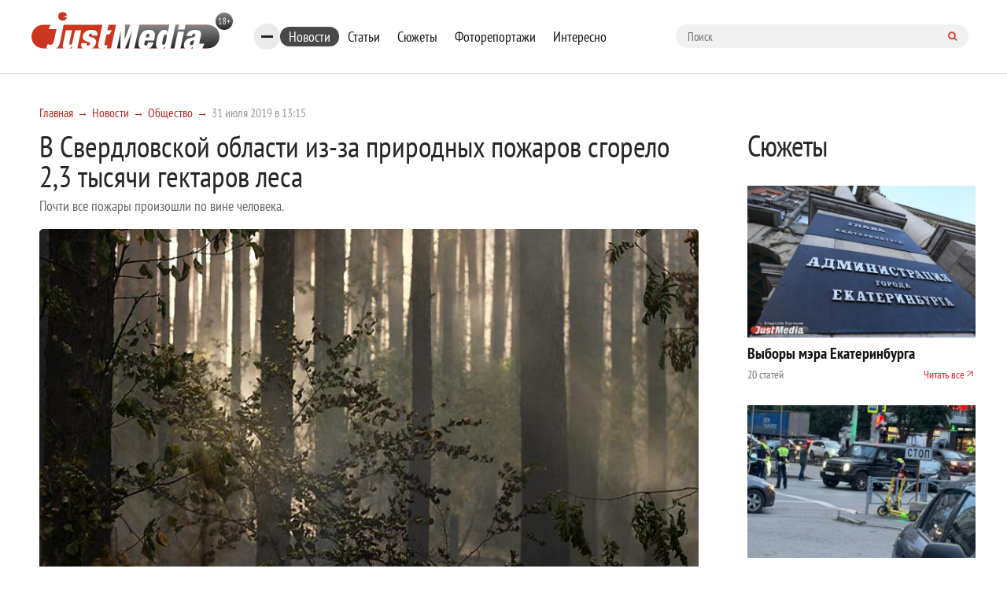

--- FILE ---
content_type: text/html; charset=UTF-8
request_url: https://www.justmedia.ru/news/society/v-sverdlovskoy-oblasti-izza-prirodnykh-pozharov-sgorelo-23-tysyachi-gektarov-lesa
body_size: 11551
content:
<!DOCTYPE html><html lang="ru-RU"><head><meta charset="UTF-8"><meta name="viewport" content="width=device-width, initial-scale=1, maximum-scale=1, user-scalable=0"/><link rel="canonical" href="https://www.justmedia.ru/news/society/v-sverdlovskoy-oblasti-izza-prirodnykh-pozharov-sgorelo-23-tysyachi-gektarov-lesa"/><meta name="csrf-param" content="_csrf"><meta name="csrf-token" content="Pfev_LaTOMkQTn-wkHwoPF6yCPFEbBKOpZh2vKT-oGRKtJe15PF1uSU2E_X4L311GN17lBc_JNeT_ifQ6a73Ng=="><title>В Свердловской области из-за природных пожаров сгорело 2,3 тысячи гектаров леса 31 июля 2019 года - JustMedia.ru, 31.07.2019</title><meta property="og:image" content="/upload/news/5d/41/5d414e55265ef905858190_600_400.jpg"><meta property="keywords" content=""><meta name="description" content="Несмотря на то, что в Свердловской области ситуация с лесными пожарами на фоне Сибири кажется благополучной, с начала 201... - JustMedia.ru, 31.07.2019"><meta property="fb:app_id" content="306869026044551"><meta property="fb:admins" content="100001578260585"><meta property="og:type" content="website"><meta property="og:site_name" content="justmedia.ru"><meta property="og:url" content="https://www.justmedia.ru/news/society/v-sverdlovskoy-oblasti-izza-prirodnykh-pozharov-sgorelo-23-tysyachi-gektarov-lesa"><meta property="og:locale" content="ru"><meta property="og:title" content="В Свердловской области из-за природных пожаров сгорело 2,3 тысячи гектаров леса 31 июля 2019 года - JustMedia.ru, 31.07.2019"><meta property="og:description" content="Несмотря на то, что в Свердловской области ситуация с лесными пожарами на фоне Сибири кажется благополучной, с начала 201... - JustMedia.ru, 31.07.2019"><meta property="og:image" content="https://www.justmedia.ru/upload/news/5d414e55265ef905858190.jpg"><meta property="twitter:card" content="summary"><meta property="twitter:title" content="В Свердловской области из-за природных пожаров сгорело 2,3 тысячи гектаров леса 31 июля 2019 года - JustMedia.ru, 31.07.2019"><meta property="twitter:description" content="Несмотря на то, что в Свердловской области ситуация с лесными пожарами на фоне Сибири кажется благополучной, с начала 201... - JustMedia.ru, 31.07.2019"><meta property="twitter:image" content="https://www.justmedia.ru/upload/news/5d414e55265ef905858190.jpg"><link href="https://www.justmedia.ru/amp/news/society/v-sverdlovskoy-oblasti-izza-prirodnykh-pozharov-sgorelo-23-tysyachi-gektarov-lesa" rel="amphtml"><link href="/css/cookie.css" rel="stylesheet"><link href="https://fonts.googleapis.com/css?family=PT+Sans+Narrow:400,700&amp;amp;subset=cyrillic-ext" rel="stylesheet"><link href="https://fonts.googleapis.com/css?family=Open+Sans:300,300i,400,400i,600,700&amp;amp;subset=cyrillic" rel="stylesheet"><link type="image/x-icon" href="/images/favicon.ico" rel="shortcut icon"><link href="/js/slick-carousel/slick.css" rel="stylesheet"><link href="/js/slick-carousel/slick-theme.css" rel="stylesheet"><link href="/js/fancybox/jquery.fancybox.css" rel="stylesheet"><link href="/css/normalize.css" rel="stylesheet"><link href="/css/style.css?v1.2.3" rel="stylesheet"><link href="/css/blockquote.css" rel="stylesheet"><!--[if lt IE 9]><script src="https://oss.maxcdn.com/html5shiv/3.7.2/html5shiv.min.js"></script><![endif]--><!--[if lt IE 9]><script src="https://oss.maxcdn.com/respond/1.4.2/respond.min.js"></script><![endif]--><!-- Put this script tag to the <head> of your page --><script type="text/javascript" src="https://vk.com/js/api/openapi.js?159"></script><script type="text/javascript">
      VK.init({apiId: 6675295, onlyWidgets: true});
    </script><script>window.yaContextCb=window.yaContextCb||[]</script><script async src="https://widget.sparrow.ru/js/embed.js"></script><link href="/css/custom.css" rel="stylesheet"/></head><body><!--[if !IE]>--><div class="loader-box" style="display: none;"><img class="loader" src="/images/loading.svg" alt="loader" style="display: none;"></div><!--<![endif]--><div id="adfox_15317406471901889"></div><!-- header --><header class="header"><div class="container"><div class="row"><div class="header-top"><a href="/" class="b-header__logo"><img src="/images/logo.svg" alt=""></a><div class="bookmarks-nav both"><div class="rubrics-burger hidden-md-down"><div class="burger-btn"><span></span><span></span><span></span></div><div class="popup-menu-rubrics"><ul class="header-menu-list hidden-md-down"><li class="header-menu-list__item active"><a class="header-menu-list__link" href="/news/society" data-has-submenu="false">Общество</a></li><li class="header-menu-list__item"><a class="header-menu-list__link" href="/news/economy" data-has-submenu="false">Экономика</a></li><li class="header-menu-list__item"><a class="header-menu-list__link" href="/news/politics" data-has-submenu="false">Политика</a></li><li class="header-menu-list__item"><a class="header-menu-list__link" href="/news/events" data-has-submenu="false">Происшествия</a></li><li class="header-menu-list__item"><a class="header-menu-list__link" href="/news/crime" data-has-submenu="false">Криминал</a></li><li class="header-menu-list__item"><a class="header-menu-list__link" href="/news/culture" data-has-submenu="false">Культура</a></li><li class="header-menu-list__item"><a class="header-menu-list__link" href="/news/sport" data-has-submenu="false">Спорт</a></li><li class="header-menu-list__item"><a class="header-menu-list__link" href="/news/russiaandworld" data-has-submenu="false">Россия и мир</a></li><li class="header-menu-list__item"><a class="header-menu-list__link" href="/news/urfonews" data-has-submenu="false">Новости УрФО</a></li><li class="header-menu-list__item"><a class="header-menu-list__link" href="/news/zdorovye" data-has-submenu="false">Здоровье</a></li><li class="header-menu-list__item"><a class="header-menu-list__link" href="/news/psikhologiya" data-has-submenu="false">Психология</a></li><li class="header-menu-list__item"><a class="header-menu-list__link" href="/news/eda" data-has-submenu="false">Еда</a></li><li class="header-menu-list__item"><a class="header-menu-list__link" href="/news/dom" data-has-submenu="false">Дом</a></li><li class="header-menu-list__item"><a class="header-menu-list__link" href="/news/interesnoe" data-has-submenu="false">Интересные статьи</a></li><li class="header-menu-list__item"><a class="header-menu-list__link" href="/news/partnerstvo" data-has-submenu="false">Материалы партнеров</a></li></ul></div></div><ul class="bookmarks-nav-list hidden-md-down"><li class="bookmarks-nav-list__item active"><a class="bookmarks-nav-list__link" href="/news" data-has-submenu="false">Новости</a></li><li class="bookmarks-nav-list__item"><a class="bookmarks-nav-list__link" href="/analitika" data-has-submenu="false">Статьи</a></li><li class="bookmarks-nav-list__item"><a class="bookmarks-nav-list__link" href="/topics" data-has-submenu="false">Сюжеты</a></li><li class="bookmarks-nav-list__item"><a class="bookmarks-nav-list__link" href="/photoreports" data-has-submenu="false">Фоторепортажи</a></li><li class="bookmarks-nav-list__item"><a class="bookmarks-nav-list__link" href="/interest" data-has-submenu="false">Интересно</a></li></ul><form action="/search" method="get" class="form-searh" autocomplete="nope"><input type="search" name="query" id="query" placeholder="Поиск" class="form-searh__input" autocomplete="nope"><button type="submit" class="form-searh__btn"><i class="fa fa-search"></i></button></form></div><div class="header-burg"><a href="#" class="burger-btn js-burg"><span></span><span></span><span></span></a></div></div><div class="header-bottom"><div class="header-menu grad-gray js-menu"><ul class="header-menu-list header-rubrics hidden-md-down"><li class="header-menu-list__item has-submenu"><a class="header-menu-list__link" href="/news" data-has-submenu="true">Новости</a><ul class="header-menu-list header-rubrics hidden-md-down"><li class="header-menu-list__item active"><a class="header-menu-list__link" href="/news/society" data-has-submenu="false">Общество</a></li><li class="header-menu-list__item"><a class="header-menu-list__link" href="/news/economy" data-has-submenu="false">Экономика</a></li><li class="header-menu-list__item"><a class="header-menu-list__link" href="/news/politics" data-has-submenu="false">Политика</a></li><li class="header-menu-list__item"><a class="header-menu-list__link" href="/news/events" data-has-submenu="false">Происшествия</a></li><li class="header-menu-list__item"><a class="header-menu-list__link" href="/news/crime" data-has-submenu="false">Криминал</a></li><li class="header-menu-list__item"><a class="header-menu-list__link" href="/news/culture" data-has-submenu="false">Культура</a></li><li class="header-menu-list__item"><a class="header-menu-list__link" href="/news/sport" data-has-submenu="false">Спорт</a></li><li class="header-menu-list__item"><a class="header-menu-list__link" href="/news/russiaandworld" data-has-submenu="false">Россия и мир</a></li><li class="header-menu-list__item"><a class="header-menu-list__link" href="/news/urfonews" data-has-submenu="false">Новости УрФО</a></li><li class="header-menu-list__item"><a class="header-menu-list__link" href="/news/zdorovye" data-has-submenu="false">Здоровье</a></li><li class="header-menu-list__item"><a class="header-menu-list__link" href="/news/psikhologiya" data-has-submenu="false">Психология</a></li><li class="header-menu-list__item"><a class="header-menu-list__link" href="/news/eda" data-has-submenu="false">Еда</a></li><li class="header-menu-list__item"><a class="header-menu-list__link" href="/news/dom" data-has-submenu="false">Дом</a></li><li class="header-menu-list__item"><a class="header-menu-list__link" href="/news/interesnoe" data-has-submenu="false">Интересные статьи</a></li><li class="header-menu-list__item"><a class="header-menu-list__link" href="/news/partnerstvo" data-has-submenu="false">Материалы партнеров</a></li></ul></li><li class="header-menu-list__item"><a class="header-menu-list__link" href="/analitika" data-has-submenu="false">Статьи</a></li></ul><ul class="header-menu-list hidden-lg-up"><li class="header-menu-list__item has-submenu"><a class="header-menu-list__link" href="/news" data-has-submenu="true">Новости</a><ul class="header-menu-list hidden-lg-up"><li class="header-menu-list__item"><a class="header-menu-list__link" href="/news/society" data-has-submenu="false">Общество</a></li><li class="header-menu-list__item"><a class="header-menu-list__link" href="/news/economy" data-has-submenu="false">Экономика</a></li><li class="header-menu-list__item"><a class="header-menu-list__link" href="/news/politics" data-has-submenu="false">Политика</a></li><li class="header-menu-list__item"><a class="header-menu-list__link" href="/news/events" data-has-submenu="false">Происшествия</a></li><li class="header-menu-list__item"><a class="header-menu-list__link" href="/news/crime" data-has-submenu="false">Криминал</a></li><li class="header-menu-list__item"><a class="header-menu-list__link" href="/news/culture" data-has-submenu="false">Культура</a></li><li class="header-menu-list__item"><a class="header-menu-list__link" href="/news/sport" data-has-submenu="false">Спорт</a></li><li class="header-menu-list__item"><a class="header-menu-list__link" href="/news/russiaandworld" data-has-submenu="false">Россия и мир</a></li><li class="header-menu-list__item"><a class="header-menu-list__link" href="/news/urfonews" data-has-submenu="false">Новости УрФО</a></li><li class="header-menu-list__item"><a class="header-menu-list__link" href="/news/zdorovye" data-has-submenu="false">Здоровье</a></li><li class="header-menu-list__item"><a class="header-menu-list__link" href="/news/psikhologiya" data-has-submenu="false">Психология</a></li><li class="header-menu-list__item"><a class="header-menu-list__link" href="/news/eda" data-has-submenu="false">Еда</a></li><li class="header-menu-list__item"><a class="header-menu-list__link" href="/news/dom" data-has-submenu="false">Дом</a></li><li class="header-menu-list__item"><a class="header-menu-list__link" href="/news/interesnoe" data-has-submenu="false">Интересные статьи</a></li><li class="header-menu-list__item"><a class="header-menu-list__link" href="/news/partnerstvo" data-has-submenu="false">Материалы партнеров</a></li></ul></li><li class="header-menu-list__item"><a class="header-menu-list__link" href="/analitika" data-has-submenu="false">Статьи</a></li><li class="header-menu-list__item"><a class="header-menu-list__link" href="/topics" data-has-submenu="false">Сюжеты</a></li><li class="header-menu-list__item"><a class="header-menu-list__link" href="/photoreports" data-has-submenu="false">Фоторепортажи</a></li><li class="header-menu-list__item"><a class="header-menu-list__link" href="/interest" data-has-submenu="false">Интересно</a></li><li class="header-menu-list__item"><a class="header-menu-list__link" href="/about" data-has-submenu="false">О проекте</a></li><li class="header-menu-list__item"><a class="header-menu-list__link" href="/contacts" data-has-submenu="false">Контакты</a></li><li class="header-menu-list__item"><a class="header-menu-list__link" href="/adv" data-has-submenu="false">Размещение рекламы</a></li></ul></div><div class="cr"></div></div></div></div></header><!-- END header --><!-- END head --><div class="container"><div class="row"><div class="col-xl-9 col-lg-8 custom"><div class="row"><ul class="bread-crumbs bread-crumbs-poz"><li class='bread-crumbs__item'><a class="bread-crumbs__link" href="/">Главная</a></li><li class='bread-crumbs__item'><a class="bread-crumbs__link" href="/news">Новости</a></li><li class='bread-crumbs__item'><a class="bread-crumbs__link" href="/news/society">Общество</a></li><li class='bread-crumbs__item'><span class='bread-crumbs__link'>31 июля 2019 в 13:15</span></li></ul><div id="adfox_15317406471901889"></div><div class="news-titlec hidden-md-down"><a class="news-more grad-gray mob-btn" href="/news/subscribe"><i class="fa fa-envelope-o" aria-hidden="true"></i><span>Подписка на новости</span></a></div><div class="news-one" itemscope itemtype="http://schema.org/NewsArticle"><meta itemprop="headline" content="В Свердловской области из-за природных пожаров сгорело 2,3 тысячи гектаров леса"><meta itemprop="datePublished" content="2019-07-31"><div class="top-side-list"><div class=""><h1 class="h1 news" itemprop="headline">В Свердловской области из-за природных пожаров сгорело 2,3 тысячи гектаров леса</h1><p class="news-one__title">Почти все пожары произошли по вине человека.</p></div></div><div class=""><div class="news-one-img"><img src="/upload/news/5d/41/5d414e55265ef905858190_1400_1200.jpg" width="1200px" alt="В Свердловской области из-за природных пожаров сгорело 2,3 тысячи гектаров леса - Фото 1" itemprop="image"></div><!--    <div class="col-lg-3 md-p-0">--><!--        <span class="head_soc" > Читайте нас в соцсетях </span>--><!--        <script src="https://use.fontawesome.com/4ed6bcf1fa.js"></script>--><!--        <ul class="btn-list">--><!--            --><!--            <li class="btn-list__item">--><!--                <a href="#" class="btn btn-sm grad-dark" id="fav" rel="sidebar">--><!--                    <i class="lik-btn"></i> Добавить в избранное--><!--                </a>--><!--            </li>--><!--            <li class="btn-list__item">--><!--                <a href="tg://resolve?domain=justmediaru" class="btn btn-sm grad-blue">--><!--                    <i class="fa fa-telegram"></i>--><!--                    <span class="item_soc" >Наш канал в Telegram</span>--><!--                </a>--><!--            </li>--><!--            <li class="btn-list__item">--><!--                <a href="https://vk.com/justmedia_news"  target="_blank" class="btn btn-sm grad-blue">--><!--                    <i class="fa fa-vk"></i>--><!--                    <span class="item_soc" > Наш Вконтакте</span>--><!--                </a>--><!--            </li>--><!--           <!--<li class="btn-list__item">--><!--                <a href="https://www.instagram.com/just_proekb/" target="_blank" class="btn btn-sm grad-blue">--><!--                    <i class="fa fa-instagram " aria-hidden="true" style="padding-left: 2%;"></i>--><!--                    <span class="item_soc" > Наш Instagram</span>--><!--                </a>--><!--            </li>--><!--            <li class="btn-list__item">--><!--                <a href="https://www.facebook.com/proekb/" target="_blank" class="btn btn-sm grad-blue">--><!--                    <i class="fa fa-facebook " aria-hidden="true" style="padding-left: 2%;"></i>--><!--                    <span class="item_soc" > Наш Facebook</span>--><!--                </a>--><!--            </li>--><!--        </ul>--><!--    </div>--><div class="cr"></div><div class="news-one__text clearfix md-p-0"><div itemprop="description"><p>&nbsp;</p><p>Несмотря на то, что в Свердловской области ситуация с лесными пожарами на фоне Сибири кажется благополучной, с начала 2019 года огонь уничтожил 2,3 тысячи гектаров леса. Об этом сообщает министерство природных ресурсов региона.</p><p>&nbsp;</p><p>За семь месяцев на Среднем Урале зафиксировано 259 лесных пожаров. Чаще всего леса горели в Каменском городском округе. Здесь зафиксировано 42 случая возгорания, все &ndash; по вине людей. В Сосьвинском городском округе произошло 20 лесных пожаров, из них 17 по вине человека. На третьем месте &ndash; Сысертский городской округ с 15 пожарами, 14 из которых спровоцировали люди. В границах муниципального образования &laquo;город Екатеринбург&raquo; произошло 14 пожаров. 12 из них &ndash; по вине человека. Огонь уничтожил 25 гектаров леса.</p><p>&nbsp;</p><p>Как отмечают в минприроды, на всей территории Среднего Урала большинство пожаров спровоцировали люди. Лишь 18 из 259 произошли из-за воздействия ЛЭП.</p><p>&nbsp;</p></div></div><!--<div class="wr-like-horizontal"></div>--><div class="add_subscribe from_news"><div class="author-one__top-box content-list"><div class="author-one-inner top-side"><div class="author-one__cont"><a class="name" itemprop="author" itemscope itemtype="https://schema.org/Person" href="javascript:void(0)" disabled><meta itemprop="name" content="Иван Попов">
                            Иван Попов                        </a></div></div></div><p>Просмотров: 1662</p><div class="btn-tw-box"><span>Читайте нас в соцсетях</span><div class="btns"><a class="btn btn-100 grad-gray" href="tg://resolve?domain=justmediaru"><svg width="15" height="15" viewBox="0 0 15 15" fill="none" xmlns="http://www.w3.org/2000/svg"><path d="M9.95257 10.9403L11.183 5.13951C11.2333 4.89397 11.204 4.71819 11.0951 4.61217C10.9863 4.50614 10.8426 4.48661 10.6641 4.55357L3.43192 7.34096C3.27009 7.40234 3.15988 7.4721 3.10128 7.55022C3.04269 7.62835 3.03571 7.70229 3.08036 7.77204C3.125 7.8418 3.21429 7.89621 3.34821 7.93527L5.1981 8.51284L9.49219 5.80915C9.60938 5.73103 9.69866 5.71429 9.76004 5.75893C9.79911 5.78683 9.78795 5.82868 9.72656 5.88449L6.25279 9.02344L6.11886 10.9319C6.24721 10.9319 6.37277 10.8705 6.49554 10.7478L7.39955 9.87723L9.27455 11.2584C9.6317 11.4593 9.8577 11.3532 9.95257 10.9403ZM14.4057 4.58705C14.4057 4.58705 14.5047 4.81864 14.7028 5.28181C14.9009 5.74498 15 6.48438 15 7.5C15 8.51562 14.8019 9.48661 14.4057 10.4129C14.0095 11.3393 13.4766 12.1373 12.8069 12.8069C12.1373 13.4766 11.3393 14.0095 10.4129 14.4057C9.48661 14.8019 8.51562 15 7.5 15C6.48438 15 5.51339 14.8019 4.58705 14.4057C3.66071 14.0095 2.86272 13.4766 2.19308 12.8069C1.52344 12.1373 0.990513 11.3393 0.594308 10.4129C0.198103 9.48661 0 8.51562 0 7.5C0 6.48438 0.198103 5.51339 0.594308 4.58705C0.990513 3.66072 1.52344 2.86272 2.19308 2.19308C2.86272 1.52344 3.66071 0.990514 4.58705 0.594309C5.51339 0.198103 6.48438 0 7.5 0C8.51562 0 9.48661 0.198103 10.4129 0.594309C11.3393 0.990514 12.1373 1.52344 12.8069 2.19308C13.4766 2.86272 14.0095 3.66072 14.4057 4.58705Z" fill="white"/></svg><span style="vertical-align: middle;">Telegram</span></a><a class="btn btn-100 grad-gray" href="https://vk.com/justmedia_news"><svg width="17" height="10" viewBox="0 0 17 10" fill="none" xmlns="http://www.w3.org/2000/svg"><path d="M16.0547 0.662807C16.183 1.01995 15.7645 1.84026 14.7991 3.12374C14.6652 3.30232 14.4838 3.53948 14.255 3.83524C14.0318 4.11984 13.8783 4.32073 13.7946 4.43792C13.7109 4.55511 13.6258 4.69322 13.5393 4.85226C13.4528 5.0113 13.4194 5.12849 13.4389 5.20382C13.4584 5.27916 13.4947 5.37542 13.5477 5.49261C13.6007 5.60979 13.6914 5.72977 13.8198 5.85254C13.9481 5.97531 14.1071 6.12319 14.2969 6.29618C14.3192 6.30734 14.3331 6.3185 14.3387 6.32966C15.1256 7.06069 15.6585 7.67732 15.9375 8.17955C15.9542 8.20745 15.9724 8.24233 15.9919 8.28418C16.0114 8.32603 16.031 8.39997 16.0505 8.506C16.07 8.61203 16.0686 8.70689 16.0463 8.7906C16.024 8.8743 15.9542 8.95103 15.8371 9.02079C15.7199 9.09054 15.5552 9.12542 15.3432 9.12542L13.2003 9.1589C13.0664 9.1868 12.9102 9.17285 12.7316 9.11705C12.553 9.06124 12.4079 8.99986 12.2963 8.9329L12.1289 8.83245C11.9615 8.71526 11.7662 8.53669 11.543 8.29674C11.3198 8.05678 11.1286 7.84054 10.9696 7.64802C10.8105 7.4555 10.6403 7.29367 10.459 7.16253C10.2776 7.03139 10.12 6.98814 9.98605 7.03278C9.96931 7.03836 9.94699 7.04813 9.91908 7.06208C9.89118 7.07603 9.84375 7.11649 9.77679 7.18345C9.70982 7.25042 9.64983 7.33273 9.59682 7.43039C9.54381 7.52804 9.49637 7.67313 9.45452 7.86565C9.41267 8.05818 9.39453 8.27441 9.40011 8.51437C9.40011 8.59807 9.39035 8.6748 9.37081 8.74456C9.35128 8.81431 9.33036 8.86593 9.30804 8.89941L9.27455 8.94127C9.17411 9.04729 9.02623 9.10868 8.83091 9.12542H7.8683C7.4721 9.14774 7.06473 9.1017 6.6462 8.9873C6.22768 8.87291 5.86077 8.72503 5.54548 8.54367C5.23019 8.3623 4.9428 8.17815 4.68331 7.99121C4.42383 7.80427 4.22712 7.64383 4.09319 7.50991L3.88393 7.30901C3.82812 7.25321 3.75139 7.1695 3.65374 7.0579C3.55608 6.94629 3.35658 6.69238 3.05525 6.29618C2.75391 5.89997 2.45815 5.47866 2.16797 5.03223C1.87779 4.5858 1.53599 3.99707 1.14258 3.26604C0.749163 2.53502 0.385045 1.77609 0.0502232 0.989258C0.0167411 0.899972 0 0.824637 0 0.763253C0 0.70187 0.00837054 0.657227 0.0251116 0.629325L0.0585938 0.579103C0.142299 0.473076 0.301339 0.420062 0.535714 0.420062L2.82924 0.403321C2.89621 0.414482 2.96038 0.432618 3.02176 0.457729C3.08315 0.482841 3.12779 0.506557 3.15569 0.528879L3.19754 0.55399C3.28683 0.615375 3.35379 0.704659 3.39844 0.821847C3.51004 1.10087 3.63839 1.38965 3.78348 1.6882C3.92857 1.98675 4.04297 2.21415 4.12667 2.3704L4.2606 2.61314C4.42243 2.94796 4.57868 3.23814 4.72935 3.48368C4.88002 3.72921 5.01535 3.92034 5.13532 4.05706C5.2553 4.19378 5.37109 4.3012 5.4827 4.37932C5.59431 4.45745 5.68917 4.49651 5.7673 4.49651C5.84542 4.49651 5.92076 4.48256 5.9933 4.45466C6.00446 4.44908 6.01841 4.43513 6.03516 4.41281C6.0519 4.39049 6.08538 4.3291 6.1356 4.22866C6.18583 4.12821 6.22349 3.99707 6.2486 3.83524C6.27372 3.67341 6.30022 3.44741 6.32812 3.15723C6.35603 2.86705 6.35603 2.51828 6.32812 2.11091C6.31696 1.8877 6.29185 1.68401 6.25279 1.49986C6.21373 1.31571 6.17466 1.18736 6.1356 1.11482L6.08538 1.01437C5.94587 0.824637 5.7087 0.704659 5.37388 0.654436C5.30134 0.643276 5.31529 0.576312 5.41574 0.453545C5.50502 0.347517 5.61105 0.263812 5.73382 0.202428C6.02958 0.0573387 6.69643 -0.00962543 7.73437 0.00153542C8.19196 0.00711536 8.56864 0.0433884 8.8644 0.110353C8.976 0.138254 9.06948 0.175921 9.14481 0.223354C9.22015 0.270787 9.27734 0.337751 9.31641 0.424248C9.35547 0.510743 9.38477 0.600028 9.4043 0.692104C9.42383 0.78418 9.43359 0.911133 9.43359 1.07296C9.43359 1.23479 9.4308 1.38825 9.42522 1.53334C9.41964 1.67843 9.41267 1.87514 9.4043 2.12347C9.39593 2.37179 9.39174 2.60198 9.39174 2.81403C9.39174 2.87542 9.38895 2.99261 9.38337 3.1656C9.37779 3.33859 9.3764 3.47252 9.37918 3.56738C9.38198 3.66225 9.39174 3.77525 9.40848 3.90639C9.42522 4.03753 9.45731 4.14634 9.50474 4.23284C9.55218 4.31934 9.61495 4.3877 9.69308 4.43792C9.73772 4.44908 9.78516 4.46024 9.83538 4.4714C9.8856 4.48256 9.95815 4.45187 10.053 4.37932C10.1479 4.30678 10.2539 4.21052 10.3711 4.09054C10.4883 3.97056 10.6334 3.78362 10.8064 3.52972C10.9794 3.27581 11.1691 2.97586 11.3756 2.62988C11.7104 2.04953 12.0089 1.42174 12.2712 0.746512C12.2935 0.690709 12.3214 0.641881 12.3549 0.600029C12.3884 0.558176 12.4191 0.528879 12.447 0.512138L12.4805 0.487026C12.4916 0.481446 12.5056 0.47447 12.5223 0.4661C12.5391 0.457729 12.5753 0.449359 12.6311 0.440989C12.6869 0.432618 12.7427 0.431223 12.7985 0.436803L15.2093 0.420062C15.4269 0.39216 15.6055 0.399136 15.745 0.440989C15.8845 0.482841 15.971 0.528879 16.0045 0.579103L16.0547 0.662807Z" fill="white"/></svg><span style="vertical-align: middle;">Вконтакте</span></a></div></div></div><!--<div class="report-news listed">--><!--    <a href="--><!--" class="btn-icon">--><!--        --><!--    </a>--><!--    <a href="--><!--" class="btn-icon">--><!--        --><!--    </a>--><!--    <a href="--><!--" class="report-news__btn btn grad-red">Сообщить новость</a>--><!--</div>--><div class="news-url" style="display: none">/news/society/v-sverdlovskoy-oblasti-izza-prirodnykh-pozharov-sgorelo-23-tysyachi-gektarov-lesa</div></div><div id="yandex_rtb_R-A-59179-1-266262"></div><script>window.yaContextCb.push(()=>{
    Ya.Context.AdvManager.render({
        "blockId": "R-A-59179-1",
        "renderTo": "yandex_rtb_R-A-59179-1-266262"
    })
})
</script><!-- <div class="redtram-block"><h3>Новости партнеров</h3><div class="r38850"></div><script type="text/javascript">
        (function() {
            var tag = (function() {
                var informers = document.getElementsByClassName('r38850'),
                len = informers.length;
                return len ? informers[len - 1] : null;
            })(),
            idn = (function() {
                var i, num, idn = '', chars = "abcdefghiklmnopqrstuvwxyz",
                len = Math.floor((Math.random() * 2) + 4);
                for (i = 0; i < len; i++) {
                    num = Math.floor(Math.random() * chars.length);
                    idn += chars.substring(num, num + 1);
                }
                return idn;
            })(),
            domains = JSON.parse(atob('WyJuZXdzY29kZS5vbmxpbmUiLCJpbmZvY29kZS50ZWNoIiwiaW5mb3JtZXIubGluayJd')),
            loadScript = function() {
                if (! domains.length) return;
                var script = document.createElement('script');
                script.onerror = function() { loadScript(); };
                script.className = 's38850';
                script.src = '//' + domains.shift() + '/ru/38850/';
                script.dataset.idn = idn;
                tag.parentNode.insertBefore(script, tag);
            };
            var container = document.createElement('div');
            container.id = idn;
            container.innerHTML = 'загрузка...';
            tag.appendChild(container);
            loadScript();
        })();
        </script></div> --><div id="showmore-list"></div><div id="showmore-triger" data-page="1" data-article="-1" data-current-id="266262" data-current-id_category="1"></div></div></div></div><div class="col-xl-3 col-lg-4 custom"><div class="topics-homepage"><div class="topics-homepage__heading">Сюжеты</div><div class="topics-homepage__topic"><a class="topics-homepage__topic-img"><img src="/upload/topic/69/2e/692ebff036373961465112_600_400.jpg" alt="Выборы мэра Екатеринбурга"></a><a href="/topic/vybory-mera-yekaterinburga" class="topics-homepage__topic-title">Выборы мэра Екатеринбурга</a><!--<div class="topics-homepage__topic-desc"></div>--><div class="topics-homepage__topic-info"><div>
                    20 статей                </div><a href="/topic/vybory-mera-yekaterinburga">Читать все</a></div></div><div class="topics-homepage__topic"><a class="topics-homepage__topic-img"><img src="/upload/topic/68/64/6864c26903850846258963_600_400.jpg" alt="Задержание азербайджанцев в Екатеринбурге"></a><a href="/topic/zaderzhaniye-azerbaydzhantsev-v-yekaterinburge" class="topics-homepage__topic-title">Задержание азербайджанцев в Екатеринбурге</a><!--<div class="topics-homepage__topic-desc"></div>--><div class="topics-homepage__topic-info"><div>
                    35 статей                </div><a href="/topic/zaderzhaniye-azerbaydzhantsev-v-yekaterinburge">Читать все</a></div></div><div class="topics-homepage__topic"><a class="topics-homepage__topic-img"><img src="/upload/topic/69/45/694517151647a122909288_600_400.jpg" alt="Выборы-2026"></a><a href="/topic/vybory2026" class="topics-homepage__topic-title">Выборы-2026</a><!--<div class="topics-homepage__topic-desc"></div>--><div class="topics-homepage__topic-info"><div>
                    3 статьи                </div><a href="/topic/vybory2026">Читать все</a></div></div><div class="topics-homepage__topic"><a class="topics-homepage__topic-img"><img src="/upload/topic/68/42/6842baa7abaf8594598758_600_400.jpg" alt="Дело URA.ru"></a><a href="/topic/delo-uraru" class="topics-homepage__topic-title">Дело URA.ru</a><!--<div class="topics-homepage__topic-desc"></div>--><div class="topics-homepage__topic-info"><div>
                    43 статьи                </div><a href="/topic/delo-uraru">Читать все</a></div></div><div class="topics-homepage__topic"><a class="topics-homepage__topic-img"><img src="/upload/topic/68/47/6847c7b14837a900559938_600_400.jpg" alt="Кадровые перестановки в правительстве Свердловской области"></a><a href="/topic/kadrovyye-perestanovki-v-pravitelstve-sverdlovskoy-oblasti" class="topics-homepage__topic-title">Кадровые перестановки в правительстве Свердловской области</a><!--<div class="topics-homepage__topic-desc"></div>--><div class="topics-homepage__topic-info"><div>
                    68 статей                </div><a href="/topic/kadrovyye-perestanovki-v-pravitelstve-sverdlovskoy-oblasti">Читать все</a></div></div><a class="topics-homepage__all" href="/topics">Все сюжеты</a></div><div class="photoreports-box" style="margin-bottom: 20px; padding: 15px 10px; display: none;"><div id="adfox_15087541425835753"></div></div><div class="photoreports-box" style="margin-bottom: 20px; padding: 15px 10px; display: none;"><div id="adfox_153173701299975324"></div></div><div class="photoreports-box"><a href="/photoreports" class="photoreports__name mob-h">Фоторепортажи</a><div class="b-photo-storys__img"><img
            src="/upload/photoreport/69/53/6953540595ddd109520714_600_400.jpg"
            alt="Концерт АК-47 и TGK в «Свободе»"
            width="245px"><a href="/photoreports/kontsertak47itgkvsvobode"><span></span></a></div><p class="b-photo-storys__desc">
        Концерт АК-47 и TGK в «Свободе» —
        <a href="/photoreports/kontsertak47itgkvsvobode">
            все 68 фотографий        </a></p></div></div></div></div><div id="adfox_153173983864864733"></div><footer class="footer"><div class="container"><div class="row"><div class="footer-nav-box grad-red both hidden-md-down"><ul class="footer-nav"><li class="footer-nav__item"><a class="footer-nav__link" href="/news">Лента новостей</a></li><li class="footer-nav__item"><a class="footer-nav__link" href="/analitika">Статьи</a></li><li class="footer-nav__item"><a class="footer-nav__link" href="/photoreports">Фоторепортажи</a></li><li class="footer-nav__item"><a class="footer-nav__link" href="/contests">Конкурсы</a></li><li class="footer-nav__item"><a class="footer-nav__link" href="/interest">Интересно</a></li></ul><ul class="footer-soch"><li class="footer-soch__item"><a class="footer-soch__link icon-3" href="/rss"></a></li></ul></div><div class="col-lg-9 hidden-md-down"><i class="footer-logo-icon"></i><ul class="footer-two-nav"><li class="footer-two-nav__item"><a class="footer-two-nav__link" href="/about">О проекте</a></li><li class="footer-two-nav__item"><a class="footer-two-nav__link" href="/contacts">Контакты</a></li><li class="footer-two-nav__item"><a class="footer-two-nav__link" href="/adv">Размещение рекламы</a></li><li class="footer-two-nav__item"><a class="footer-two-nav__link" href="/soglasie">Персональные данные</a></li><li class="footer-two-nav__item"><a class="footer-two-nav__link" href="/policy">Политика конфиденциальности</a></li></ul></div><div class="col-lg-3 hidden-md-down"><a href="http://siteonic.ru/" target="_blank"><i class="footer-lab-icon"></i><span class="copy-dev">
                    Разработка и продвижение<br>
                    сайтов «САЙТОНИК»                    
                </span></a></div><div class="col-lg-12"><div class="footer-cont"><p>
                        Информационно-аналитический портал «JustMedia» - свежие <a href="/">новости</a>                        Екатеринбурга
                        и Свердловской области: политика, экономика, культура, спорт, происшествия и др.
                        <br>
                        При использовании материалов портала ссылка на <a href="/">«JustMedia»</a>                        обязательна. <br>
                        Коллектив и руководство ООО «Джаст-медиа» не несет ответственности за опубликованные авторские
                        материалы. Учредитель: общество с ограниченной ответственностью «Агентство новостей «Джаст-Медиа».
                        Главный редактор – Катыхин Е.В.
                    </p><p>
                        Свидетельство о регистрации средства массовой информации выдано Федеральной службой по надзору
                        в сфере связи, информационных технологий и массовых коммуникаций (Роскомнадзор)
                        29.11.2012 Эл №ФС77-51923 Агентство новостей «Джаст-Медиа»
                    </p></div><div class="footer-bottom--mobile"><a href="/soglasie">Персональные данные</a><a href="/policy">Политика конфиденциальности</a></div><div class="wr-metrics"><script type="text/javascript">

        var _gaq = _gaq || [];
        _gaq.push(['_setAccount', 'UA-24602081-1']);
        _gaq.push(['_trackPageview']);

        
    </script><noindex><!-- Yandex.Metrika counter 
        <script type="text/javascript">
            (function (d, w, c) {
                (w[c] = w[c] || []).push(function() {
                    try {
                        w.yaCounter22069831 = new Ya.Metrika({id:22069831,
                            webvisor:true,
                            clickmap:true,
                            trackLinks:true,
                            accurateTrackBounce:true});
                    } catch(e) { }
                });

                var n = d.getElementsByTagName("script")[0],
                    s = d.createElement("script"),
                    f = function () { n.parentNode.insertBefore(s, n); };
                s.type = "text/javascript";
                s.async = true;
                s.src = (d.location.protocol == "https:" ? "https:" : "http:") + "//mc.yandex.ru/metrika/watch.js";

                if (w.opera == "[object Opera]") {
                    d.addEventListener("DOMContentLoaded", f, false);
                } else { f(); }
            })(document, window, "yandex_metrika_callbacks");
        </script><noscript><div><img src="//mcs.yandex.ru/watch/22069831" style="position:absolute; left:-9999px;" alt="" /></div></noscript><!-- /Yandex.Metrika counter --><!-- Yandex.Metrika counter --><script type="text/javascript" >
   (function(m,e,t,r,i,k,a){m[i]=m[i]||function(){(m[i].a=m[i].a||[]).push(arguments)};
   m[i].l=1*new Date();k=e.createElement(t),a=e.getElementsByTagName(t)[0],k.async=1,k.src=r,a.parentNode.insertBefore(k,a)})
   (window, document, "script", "https://mc.yandex.ru/metrika/tag.js", "ym");

   ym(22069831, "init", {
        clickmap:true,
        trackLinks:true,
        accurateTrackBounce:true,
        webvisor:true
   });
</script><script>window.yaContextCb=window.yaContextCb||[]</script><script src="https://yandex.ru/ads/system/context.js" async></script><noscript><div><img src="https://mc.yandex.ru/watch/22069831" style="position:absolute; left:-9999px;" alt="" /></div></noscript><!-- /Yandex.Metrika counter --><br /><br /></noindex></div></div></div></div></footer><div class="bottom-popup"><div class="bottom-popup__wrp"><div class="bottom-popup__main"><div class="bottom-popup__title">
                Этот сайт использует cookie
            </div><div class="bottom-popup__desc">
                для хранения данных. Продолжая использовать сайт, вы даете <a href="/soglasie">согласие на обработку персональных данных</a> в соответствии с <a href="/policy">политикой конфиденциальности</a></div></div><div class="bottom-popup__btn"><button class="btn">Принять</button></div></div></div><div class="scroll-to-top_wrapper"><div class="scroll-to-top"><svg height="100%" viewbox="0 0 44 44" width="100%" xmlns="http://www.w3.org/2000/svg"><g fill="none" fill-rule="evenodd"><rect height="100%" width="100%"></rect><circle cx="22" cy="22" fill="#FFF" r="16" stroke="#292759" stroke-opacity=".15"></circle><circle cx="22" cy="22" fill="#d83b2c" r="13"></circle><path d="M26.2928932,27.2928932 C26.845178,27.2928932 27.2928932,26.845178 27.2928932,26.2928932 L27.2928932,20.2928932 C27.2928932,19.7406085 26.845178,19.2928932 26.2928932,19.2928932 C25.7406085,19.2928932 25.2928932,19.7406085 25.2928932,20.2928932 L25.2928932,23.8786797 L18.4644661,17.0502525 C18.0739418,16.6597282 17.4407768,16.6597282 17.0502525,17.0502525 C16.6597282,17.4407768 16.6597282,18.0739418 17.0502525,18.4644661 L23.8786797,25.2928932 L20.2928932,25.2928932 C19.7406085,25.2928932 19.2928932,25.7406085 19.2928932,26.2928932 C19.2928932,26.845178 19.7406085,27.2928932 20.2928932,27.2928932 L26.2928932,27.2928932 Z M22,36 C14.2680135,36 8,29.7319865 8,22 C8,14.2680135 14.2680135,8 22,8 C29.7319865,8 36,14.2680135 36,22 C36,29.7319865 29.7319865,36 22,36 Z" fill="#FFF" transform="rotate(-135 22 22)"></path><path class="scroll-to-top_progress-bar" d="M22 6 a 16 16 0 0 1 0 32 a 16 16 0 0 1 0 -32" stroke="#00077B" stroke-linecap="round" style="stroke-dasharray: 100.53; stroke-dashoffset: 100.531;"></path></g></svg></div><div class="easter-egg"><svg height="100%" viewbox="0 0 44 44" width="100%" xmlns="http://www.w3.org/2000/svg"><g fill="none" fill-rule="evenodd"><rect fill="none" height="100%" width="100%"></rect><g transform="translate(5 5)"><circle cx="17" cy="17" fill="#d83b2c" r="16.3"></circle><polygon fill="#FFF" points="10.5 11.2 10.5 14.4 15.2 14.4 15.2 24.5 18.7 24.5 18.7 14.4 22.7 14.4 24.1 11.2"></polygon></g></g></svg></div></div><script src="https://yastatic.net/pcode/adfox/loader.js" crossorigin="anonymous"></script><script src="/assets/aa79ca0c/jquery.js"></script><script src="/assets/ab448c03/yii.js"></script><script src="/js/slick-carousel/slick.min.js"></script><script src="/js/jquery-ui/jquery-ui.min.js"></script><script src="/js/jquery-ui/datepicker-ru.js"></script><script src="/js/fancybox/jquery.fancybox.pack.js"></script><script src="/js/script.js?v1.2"></script><script>jQuery(function ($) {
            window.Ya.adfoxCode.create({"ownerId":225778,"params":{"ps":"btds","pp":"g","p2":"eycw"},"containerId":"adfox_15317406471901889"});
            window.Ya.adfoxCode.create({"ownerId":225778,"params":{"ps":"btds","pp":"h","p2":"eycv"},"containerId":"adfox_15087541425835753"});
            window.Ya.adfoxCode.create({"ownerId":225778,"params":{"ps":"btds","pp":"i","p2":"eycv"},"containerId":"adfox_153173701299975324"});
            window.Ya.adfoxCode.create({"ownerId":225778,"params":{"ps":"btds","pp":"i","p2":"eycx"},"containerId":"adfox_153173983864864733"});
});</script></body></html>